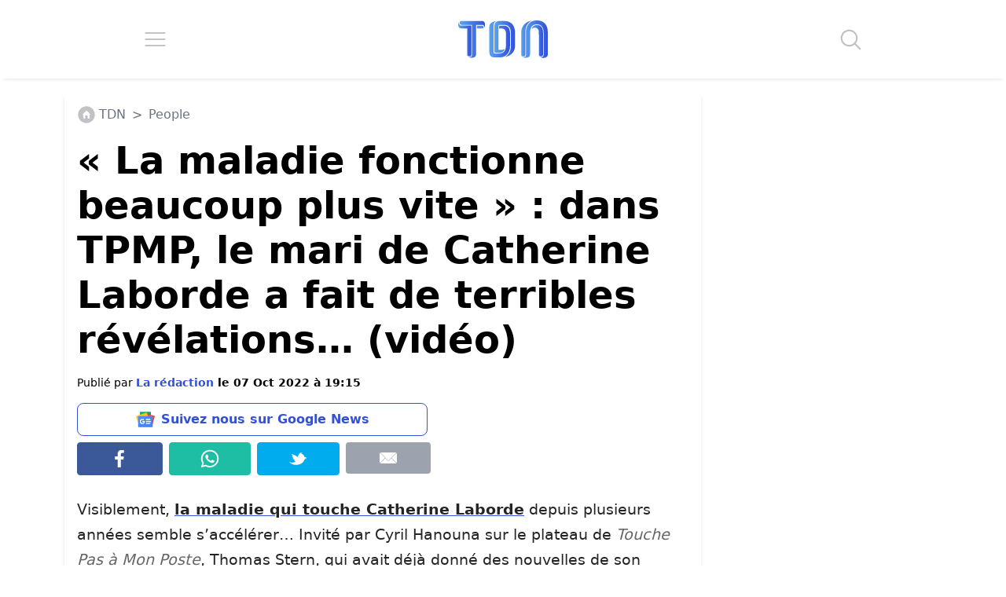

--- FILE ---
content_type: application/javascript; charset=utf-8
request_url: https://fundingchoicesmessages.google.com/f/AGSKWxUw8BobYrKmlQxCiK5r6fiaqLONa01QfVK_fN1wRUy7vRYCAHhUrI8ZWnzjmnk9sjJvF7Qpo14udiTLpV55shg5ly5oY8TilS5TicHajsE0ImyaJpt3jWoeKXRcnrZbXQzABvZmmrRw2tvuV7hzp3K6NmD2svCbp1CmC--jOhIFx7gz9yxez02_CnlB/_/meme_ad./home/sponsor_/emediatead./bigad./banner_ads_
body_size: -1286
content:
window['3c3ca155-af77-4531-9382-8573bb6ab973'] = true;